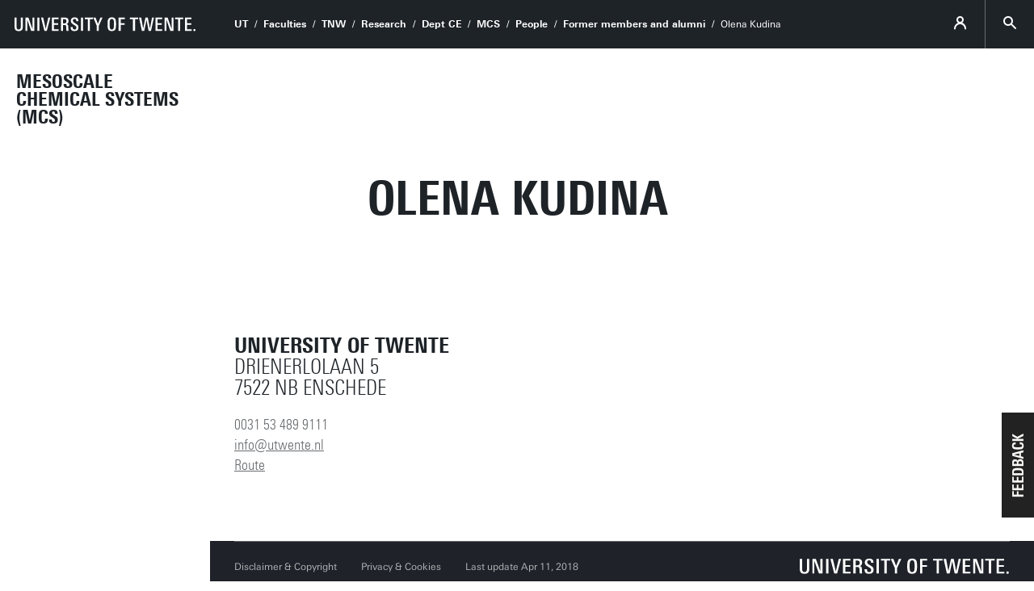

--- FILE ---
content_type: text/html; charset=UTF-8
request_url: https://www.utwente.nl/en/tnw/mcs/people/former-members/Olena-Kudina/
body_size: 6466
content:
<!DOCTYPE html><html lang="en-GB" class="site--ut utwente--ws2021 wh-authorbar--left utwente--sitetitlebar" prefix="og: http://ogp.me/ns#" dir="ltr" data-site="TNW - Chair - CE-MCS (EN)" data-id="343962" data-cdn="" data-hoofdniveau="People" data-subniveau="Former members and alumni" data-targetinterest="" data-wh-ob="343962.gPUY5w"><head><meta charset="utf-8"><title>Olena Kudina | Mesoscale Chemical Systems (MCS)</title><link rel="canonical" href="https://www.utwente.nl/en/tnw/mcs/people/former-members/Olena-Kudina/"><meta name="viewport" content="width=device-width, initial-scale=1, viewport-fit=cover" /><meta name="baidu-site-verification" content="rSUuzZoVB2" />  <link rel="preload" href="/.wh/ea/ap/utwente_base.ws2016/ap.css" as="style"><link rel="preload" href="https://utwente.becdn.net/.wh/ea/mod/utwente_design/fonts/univers-next/3de47ce5-a747-444b-b44b-20e0f8736ac8.woff2" as="font" type="font/woff2" crossorigin><link rel="preload" href="https://utwente.becdn.net/.wh/ea/mod/utwente_design/fonts/univers-next/00c26472-7693-44a7-b100-b1a1fe462d3b.woff2" as="font" type="font/woff2" crossorigin><link rel="preload" href="https://utwente.becdn.net/.wh/ea/mod/utwente_design/fonts/univers-next/c0898c8c-0b78-43ee-9041-92bf98faf813.woff2" as="font" type="font/woff2" crossorigin><link rel="preload" href="https://utwente.becdn.net/.wh/ea/mod/utwente_design/fonts/univers-next/d8bbf6a4-3b12-4429-bdf6-3d0124de945d.woff2" as="font" type="font/woff2" crossorigin><link rel="preload" href="https://utwente.becdn.net/.wh/ea/mod/utwente_design/fonts/univers-next/c70bd903-dd6a-4b66-85af-fc3b07e97100.woff2" as="font" type="font/woff2" crossorigin><link rel="apple-touch-icon" sizes="180x180" href="/.utdesign/img/favicons/apple-touch-icon.png" /><link rel="icon" type="image/png" href="/.utdesign/img/favicons/favicon-32x32.png" sizes="32x32" /><link rel="icon" type="image/png" href="/.utdesign/img/favicons/favicon-16x16.png" sizes="16x16" /><link rel="icon" href="/.utdesign/img/favicons/favicon.svg" type="image/svg+xml" /><link rel="manifest" href="/.utdesign/img/favicons/manifest.json" crossorigin="use-credentials" /> <link rel="mask-icon" href="/.utdesign/img/favicons/safari-pinned-tab.svg" color="#231f20" /><meta name="theme-color" content="#ffffff" /><style id="theme__style">@property --theme-color {syntax: "<color>";initial-value: transparent;inherits: true;}@property --theme-color-cta {syntax: "<color>";initial-value: transparent;inherits: true;}@property --theme-color-cta-hover {syntax: "<color>";initial-value: transparent;inherits: true;}@keyframes colorscheme{0%    { --theme-color: #c60c30; } 12%    { --theme-color: #822433; } 25%    { --theme-color: #002c5f; } 37%    { --theme-color: #007d9c; } 50%    { --theme-color: #4a8355; } 62%    { --theme-color: #00675a; } 75%    { --theme-color: #4f2d7f; } 87%    { --theme-color: #cf0072; } 100% { --theme-color: #c60c30; } }@keyframes colorscheme-cta{0%    { --theme-color-cta: #c60c30; } 12%    { --theme-color-cta: #822433; } 25%    { --theme-color-cta: #002c5f; } 37%    { --theme-color-cta: #007d9c; } 50%    { --theme-color-cta: #4a8355; } 62%    { --theme-color-cta: #00675a; } 75%    { --theme-color-cta: #4f2d7f; } 87%    { --theme-color-cta: #cf0072; } 100% { --theme-color-cta: #c60c30; } }@keyframes colorscheme-cta-hover{0%    { --theme-color-cta-hover: #b0061c; } 12%    { --theme-color-cta-hover: #62141e; } 25%    { --theme-color-cta-hover: #00183b; } 37%    { --theme-color-cta-hover: #005d7d; } 50%    { --theme-color-cta-hover: #2f6338; } 62%    { --theme-color-cta-hover: #004b48; } 75%    { --theme-color-cta-hover: #2f1957; } 87%    { --theme-color-cta-hover: #b2014a; } 100% { --theme-color-cta-hover: #b0061c; } }@keyframes colorscheme-background{0%    { background-color: #c60c30; } 12%    { background-color: #822433; } 25%    { background-color: #002c5f; } 37%    { background-color: #007d9c; } 50%    { background-color: #4a8355; } 62%    { background-color: #00675a; } 75%    { background-color: #4f2d7f; } 87%    { background-color: #cf0072; } 100% { background-color: #c60c30; } }@keyframes colorscheme-background-cta{0%    { background-color: #c60c30; } 12%    { background-color: #822433; } 25%    { background-color: #002c5f; } 37%    { background-color: #007d9c; } 50%    { background-color: #4a8355; } 62%    { background-color: #00675a; } 75%    { background-color: #4f2d7f; } 87%    { background-color: #cf0072; } 100% { background-color: #c60c30; } }@keyframes colorscheme-background-cta-hover{0%    { background-color: #b0061c; } 12%    { background-color: #62141e; } 25%    { background-color: #00183b; } 37%    { background-color: #005d7d; } 50%    { background-color: #2f6338; } 62%    { background-color: #004b48; } 75%    { background-color: #2f1957; } 87%    { background-color: #b2014a; } 100% { background-color: #b0061c; } }</style><link rel="alternate" hreflang="en-GB" href="https://www.utwente.nl/en/tnw/mcs/people/former-members/Olena-Kudina/" /><script>(function(w,d,s,l,i){w[l]=w[l]||[];w[l].push({'gtm.start':new Date().getTime(),event:'gtm.js'});var f=d.getElementsByTagName(s)[0],j=d.createElement(s),dl=l!='dataLayer'?'&l='+l:'';j.async=true;j.src='https://tagging.utwente.nl/gtm.js?id='+i+dl;f.parentNode.insertBefore(j,f);})(window,document,'script','dataLayer','GTM-WW6CJT');</script><meta property="og:title" content="Olena Kudina | Mesoscale Chemical Systems (MCS)"><meta property="og:url" content="https://www.utwente.nl/en/tnw/mcs/people/former-members/Olena-Kudina/"><meta property="og:type" content="website"><meta property="og:site_name" content="Universiteit Twente"><meta property="fb:app_id" content="1375281799385304"><script type="application/json" id="wh-config">{"designcdnroot":"/.publisher/sd/utwente_base/ws2016/","designroot":"/.publisher/sd/utwente_base/ws2016/","dtapstage":"production","imgroot":"/.publisher/sd/utwente_base/ws2016/img/","islive":true,"locale":"en-US","obj":{"title":"Olena Kudina"},"server":50901,"site":{"animatethemecolor":true,"colorscheme":["#c60c30","#822433","#002c5f","#007d9c","#4a8355","#00675a","#4f2d7f","#cf0072"],"title":"Mesoscale Chemical Systems (MCS)","universeelements":[{"filename":"autumn.svg","left":0,"name":"Autumn","top":0,"width":700},{"filename":"bolognese.svg","left":250,"name":"Bolognese","reverse":true,"top":-50,"width":350},{"filename":"casino.svg","left":-300,"name":"Casino","top":100,"width":2200},{"filename":"esmeralda.svg","left":300,"name":"Esmeralda","top":0,"width":700},{"filename":"extent.svg","left":0,"name":"Extent","top":0,"width":700},{"filename":"foxtrot.svg","left":0,"name":"Foxtrot","top":0,"width":300},{"filename":"iglesias.svg","left":200,"name":"Iglesias","top":0,"width":400},{"filename":"lord.svg","left":-150,"name":"Lord","top":0,"width":811},{"filename":"lucy.svg","left":0,"name":"Lucy","top":0,"width":350},{"filename":"merijn.svg","left":-100,"name":"Merijn","reverse":true,"top":50,"width":750},{"filename":"moby_dick.svg","left":0,"name":"Moby Dick","top":0,"width":1001},{"filename":"mumbai.svg","left":150,"name":"Mumbai","reverse":true,"top":0,"width":1000},{"filename":"oma.svg","left":50,"name":"Oma","top":50,"width":249},{"filename":"photon.svg","left":30,"name":"Photon","top":100,"width":300},{"filename":"pop.svg","left":30,"name":"Pop","top":0,"width":500},{"filename":"raket.svg","left":50,"name":"Raket","reverse":true,"top":-250,"width":332},{"filename":"relationchips.svg","left":30,"name":"Relationchips","top":-250,"width":1732},{"filename":"spring.svg","left":0,"name":"Spring","top":-100,"width":850},{"filename":"tedtheo.svg","left":0,"name":"Tedtheo","top":-50,"width":439},{"filename":"trachea.svg","left":200,"name":"Trachea","top":100,"width":600},{"filename":"tricufi.svg","left":0,"name":"Tricufi","top":0,"width":300},{"filename":"virginia.svg","left":0,"name":"Virginia","reverse":true,"top":100,"width":90}]},"siteroot":"https://www.utwente.nl/en/tnw/mcs/","wrd:auth":{"cookiename":"webharelogin-0-9ce36b86","returnid":"0"}}</script><link rel="stylesheet" href="/.wh/ea/ap/utwente_base.ws2016/ap.css"><script src="/.wh/ea/ap/utwente_base.ws2016/ap.mjs" type="module" async></script><script type="application/ld+json">{"@context":"https://schema.org","@type":"BreadcrumbList","itemListElement":[{"@type":"ListItem","item":"https://www.utwente.nl/en/","name":"UT","position":1},{"@type":"ListItem","item":"https://www.utwente.nl/faculties","name":"Faculties","position":2},{"@type":"ListItem","item":"https://www.utwente.nl/en/tnw","name":"TNW","position":3},{"@type":"ListItem","item":"https://www.utwente.nl/en/tnw/research/","name":"Research","position":4},{"@type":"ListItem","item":"https://www.utwente.nl/en/tnw/ce","name":"Dept CE","position":5},{"@type":"ListItem","item":"https://www.utwente.nl/en/tnw/mcs/","name":"MCS","position":6},{"@type":"ListItem","item":"https://www.utwente.nl/en/tnw/mcs/people/","name":"People","position":7},{"@type":"ListItem","item":"https://www.utwente.nl/en/tnw/mcs/people/former-members/","name":"Former members and alumni","position":8}]}</script></head><body><noscript><iframe src="https://tagging.utwente.nl/ns.html?id=GTM-WW6CJT" height="0" width="0" style="display:none;visibility:hidden"></iframe></noscript><button type="button" class="skiplinksbutton themecolor--bg">Skip to main content</button><div class="menupart menupart--submenuopened"><a class="identitypart__logo identitypart__logo--ut" href="https://www.utwente.nl/en/" aria-label="University of Twente homepage"><img src="/.publisher/sd/utwente_base/ws2016/img/logos/ut-logo-white-en.svg" alt="University of Twente." /></a><div class="menupart__menu-container"><div class="menupart__topmenu "><div class="menupart__title">Menu</div><div class="menupart__topmenu-spacer"></div><div class="contentpart__topmenuitem contentpart__topmenuitem--hasmenu contentpart__topmenuitem--icon ut-login__topmenu"><span class="UT-icon-UT_icon_114_person-16px ut-login__topmenuicon"></span></div><button class="contentpart__topmenuitem contentpart__topmenuitem--search contentpart__topmenuitem--icon"><span class="contentpart__topmenuitem--search-open UT-icon-UT_icon_70_search-16px"></span><span class="contentpart__topmenuitem--search-close UT-icon-UT_icon_47_cross-16px"></span></button></div><div class="identitypart__site  "><div class="identitypart__titles"><a class="identitypart__title identitypart__title--link" href="https://www.utwente.nl/en/tnw/mcs/">Mesoscale Chemical Systems (MCS)</a></div></div> <nav id="menupart__menu" class="menupart__menu" aria-label="main"  data-menu-parent="{&#34;folderid&#34;:23149,&#34;id&#34;:23149,&#34;link&#34;:&#34;https://www.utwente.nl/en/tnw/mcs/people/&#34;,&#34;title&#34;:&#34;People&#34;}" data-menu-items="[{&#34;has_subitems&#34;:false,&#34;id&#34;:352425,&#34;is_current&#34;:false,&#34;isfolder&#34;:false,&#34;isindex&#34;:true,&#34;link&#34;:&#34;https://www.utwente.nl/en/tnw/mcs/people/&#34;,&#34;newwindow&#34;:null,&#34;title&#34;:&#34;People&#34;,&#34;type&#34;:1105},{&#34;has_subitems&#34;:true,&#34;id&#34;:862717,&#34;is_current&#34;:false,&#34;isfolder&#34;:true,&#34;isindex&#34;:false,&#34;link&#34;:&#34;https://www.utwente.nl/en/tnw/mcs/people/academic-staff/&#34;,&#34;newwindow&#34;:null,&#34;title&#34;:&#34;Academic Staff&#34;,&#34;type&#34;:0},{&#34;has_subitems&#34;:false,&#34;id&#34;:191953,&#34;is_current&#34;:false,&#34;isfolder&#34;:false,&#34;isindex&#34;:false,&#34;link&#34;:&#34;https://www.utwente.nl/en/tnw/mcs/people/secretary/&#34;,&#34;newwindow&#34;:null,&#34;title&#34;:&#34;Secretary&#34;,&#34;type&#34;:1446},{&#34;has_subitems&#34;:false,&#34;id&#34;:192082,&#34;is_current&#34;:false,&#34;isfolder&#34;:false,&#34;isindex&#34;:false,&#34;link&#34;:&#34;https://www.utwente.nl/en/tnw/mcs/people/technical-staff/&#34;,&#34;newwindow&#34;:null,&#34;title&#34;:&#34;Technical Staff&#34;,&#34;type&#34;:1446},{&#34;has_subitems&#34;:false,&#34;id&#34;:192024,&#34;is_current&#34;:false,&#34;isfolder&#34;:true,&#34;isindex&#34;:false,&#34;link&#34;:&#34;https://www.utwente.nl/en/tnw/mcs/people/postdocs-researchers/&#34;,&#34;newwindow&#34;:null,&#34;title&#34;:&#34;Postdocs &#38; Researchers&#34;,&#34;type&#34;:1446},{&#34;has_subitems&#34;:false,&#34;id&#34;:460110,&#34;is_current&#34;:false,&#34;isfolder&#34;:true,&#34;isindex&#34;:false,&#34;link&#34;:&#34;https://www.utwente.nl/en/tnw/mcs/people/phd-candidates/&#34;,&#34;newwindow&#34;:null,&#34;title&#34;:&#34;PhD Candidates&#34;,&#34;type&#34;:1446},{&#34;has_subitems&#34;:true,&#34;id&#34;:165325,&#34;is_current&#34;:false,&#34;isfolder&#34;:true,&#34;isindex&#34;:false,&#34;link&#34;:&#34;https://www.utwente.nl/en/tnw/mcs/people/Students/&#34;,&#34;newwindow&#34;:null,&#34;title&#34;:&#34;Students&#34;,&#34;type&#34;:0},{&#34;has_subitems&#34;:true,&#34;id&#34;:66254,&#34;is_current&#34;:false,&#34;isfolder&#34;:true,&#34;isindex&#34;:false,&#34;link&#34;:&#34;https://www.utwente.nl/en/tnw/mcs/people/former-members/&#34;,&#34;menuitems&#34;:[{&#34;has_subitems&#34;:false,&#34;id&#34;:66283,&#34;is_current&#34;:false,&#34;isfolder&#34;:false,&#34;isindex&#34;:true,&#34;link&#34;:&#34;https://www.utwente.nl/en/tnw/mcs/people/former-members/&#34;,&#34;newwindow&#34;:null,&#34;title&#34;:&#34;Former members and alumni&#34;,&#34;type&#34;:1105},{&#34;has_subitems&#34;:true,&#34;id&#34;:175862,&#34;is_current&#34;:false,&#34;isfolder&#34;:true,&#34;isindex&#34;:false,&#34;link&#34;:&#34;https://www.utwente.nl/en/tnw/mcs/people/former-members/dr.%20Reyes%20Mallada%20Viana/&#34;,&#34;newwindow&#34;:null,&#34;title&#34;:&#34;dr. Reyes Mallada Viana&#34;,&#34;type&#34;:0},{&#34;has_subitems&#34;:false,&#34;id&#34;:244461,&#34;is_current&#34;:false,&#34;isfolder&#34;:true,&#34;isindex&#34;:false,&#34;link&#34;:&#34;https://www.utwente.nl/en/tnw/mcs/people/former-members/Cazac%20Dan/&#34;,&#34;newwindow&#34;:null,&#34;title&#34;:&#34;Dan Cazac&#34;,&#34;type&#34;:0},{&#34;has_subitems&#34;:false,&#34;id&#34;:244439,&#34;is_current&#34;:false,&#34;isfolder&#34;:true,&#34;isindex&#34;:false,&#34;link&#34;:&#34;https://www.utwente.nl/en/tnw/mcs/people/former-members/Christos%20Englezos/&#34;,&#34;newwindow&#34;:null,&#34;title&#34;:&#34;Christos Englezos&#34;,&#34;type&#34;:0},{&#34;has_subitems&#34;:false,&#34;id&#34;:236654,&#34;is_current&#34;:false,&#34;isfolder&#34;:true,&#34;isindex&#34;:false,&#34;link&#34;:&#34;https://www.utwente.nl/en/tnw/mcs/people/former-members/Mohsen/&#34;,&#34;newwindow&#34;:null,&#34;title&#34;:&#34;Mohsen Pourbafrani&#34;,&#34;type&#34;:0},{&#34;has_subitems&#34;:false,&#34;id&#34;:34523,&#34;is_current&#34;:false,&#34;isfolder&#34;:true,&#34;isindex&#34;:false,&#34;link&#34;:&#34;https://www.utwente.nl/en/tnw/mcs/people/former-members/brigitte-bruijns/&#34;,&#34;newwindow&#34;:null,&#34;title&#34;:&#34;Brigitte Bruijns&#34;,&#34;type&#34;:0},{&#34;has_subitems&#34;:false,&#34;id&#34;:486539,&#34;is_current&#34;:false,&#34;isfolder&#34;:true,&#34;isindex&#34;:false,&#34;link&#34;:&#34;https://www.utwente.nl/en/tnw/mcs/people/former-members/anouck/&#34;,&#34;newwindow&#34;:null,&#34;title&#34;:&#34;Anouck Jansen&#34;,&#34;type&#34;:0},{&#34;has_subitems&#34;:false,&#34;id&#34;:446885,&#34;is_current&#34;:false,&#34;isfolder&#34;:true,&#34;isindex&#34;:false,&#34;link&#34;:&#34;https://www.utwente.nl/en/tnw/mcs/people/former-members/isabella/&#34;,&#34;newwindow&#34;:null,&#34;title&#34;:&#34;Isabella Villamil Corredor&#34;,&#34;type&#34;:0},{&#34;has_subitems&#34;:false,&#34;id&#34;:999891,&#34;is_current&#34;:false,&#34;isfolder&#34;:true,&#34;isindex&#34;:false,&#34;link&#34;:&#34;https://www.utwente.nl/en/tnw/mcs/people/former-members/carolina/&#34;,&#34;newwindow&#34;:null,&#34;title&#34;:&#34;Carolina Elizarraras&#34;,&#34;type&#34;:0},{&#34;has_subitems&#34;:false,&#34;id&#34;:425600,&#34;is_current&#34;:false,&#34;isfolder&#34;:true,&#34;isindex&#34;:false,&#34;link&#34;:&#34;https://www.utwente.nl/en/tnw/mcs/people/former-members/new-normal-folder/&#34;,&#34;newwindow&#34;:null,&#34;title&#34;:&#34;Gijs Roozendaal&#34;,&#34;type&#34;:0},{&#34;has_subitems&#34;:false,&#34;id&#34;:1210509,&#34;is_current&#34;:false,&#34;isfolder&#34;:true,&#34;isindex&#34;:false,&#34;link&#34;:&#34;https://www.utwente.nl/en/tnw/mcs/people/former-members/faiqa/&#34;,&#34;newwindow&#34;:null,&#34;title&#34;:&#34;Faiqa Dawood&#34;,&#34;type&#34;:0},{&#34;has_subitems&#34;:false,&#34;id&#34;:1210505,&#34;is_current&#34;:false,&#34;isfolder&#34;:true,&#34;isindex&#34;:false,&#34;link&#34;:&#34;https://www.utwente.nl/en/tnw/mcs/people/former-members/Simone/&#34;,&#34;newwindow&#34;:null,&#34;title&#34;:&#34;Simone Dulfer&#34;,&#34;type&#34;:0},{&#34;has_subitems&#34;:false,&#34;id&#34;:1485696,&#34;is_current&#34;:false,&#34;isfolder&#34;:true,&#34;isindex&#34;:false,&#34;link&#34;:&#34;https://www.utwente.nl/en/tnw/mcs/people/former-members/daan/&#34;,&#34;newwindow&#34;:null,&#34;title&#34;:&#34;Dani\u00EBl Bosch&#34;,&#34;type&#34;:0},{&#34;has_subitems&#34;:false,&#34;id&#34;:486560,&#34;is_current&#34;:false,&#34;isfolder&#34;:true,&#34;isindex&#34;:false,&#34;link&#34;:&#34;https://www.utwente.nl/en/tnw/mcs/people/former-members/samira/&#34;,&#34;newwindow&#34;:null,&#34;title&#34;:&#34;Samira Leenders&#34;,&#34;type&#34;:0},{&#34;has_subitems&#34;:false,&#34;id&#34;:33757,&#34;is_current&#34;:false,&#34;isfolder&#34;:true,&#34;isindex&#34;:false,&#34;link&#34;:&#34;https://www.utwente.nl/en/tnw/mcs/people/former-members/Jordy%20Bruinsma/&#34;,&#34;newwindow&#34;:null,&#34;title&#34;:&#34;Jordy Bruinsma&#34;,&#34;type&#34;:0},{&#34;has_subitems&#34;:false,&#34;id&#34;:662348,&#34;is_current&#34;:false,&#34;isfolder&#34;:true,&#34;isindex&#34;:false,&#34;link&#34;:&#34;https://www.utwente.nl/en/tnw/mcs/people/former-members/Yasmin/&#34;,&#34;newwindow&#34;:null,&#34;title&#34;:&#34;Yasmin Nauta&#34;,&#34;type&#34;:0},{&#34;has_subitems&#34;:false,&#34;id&#34;:654445,&#34;is_current&#34;:false,&#34;isfolder&#34;:true,&#34;isindex&#34;:false,&#34;link&#34;:&#34;https://www.utwente.nl/en/tnw/mcs/people/former-members/Krzysztof/&#34;,&#34;newwindow&#34;:null,&#34;title&#34;:&#34;Krzysztof Matuszek&#34;,&#34;type&#34;:0},{&#34;has_subitems&#34;:false,&#34;id&#34;:999873,&#34;is_current&#34;:false,&#34;isfolder&#34;:true,&#34;isindex&#34;:false,&#34;link&#34;:&#34;https://www.utwente.nl/en/tnw/mcs/people/former-members/Kasra/&#34;,&#34;newwindow&#34;:null,&#34;title&#34;:&#34;Kasra Behzad&#34;,&#34;type&#34;:0},{&#34;has_subitems&#34;:false,&#34;id&#34;:34416,&#34;is_current&#34;:false,&#34;isfolder&#34;:true,&#34;isindex&#34;:false,&#34;link&#34;:&#34;https://www.utwente.nl/en/tnw/mcs/people/former-members/Sondr%20Jacobsen%20Heimdal/&#34;,&#34;newwindow&#34;:null,&#34;title&#34;:&#34;Sondr Jacobsen Heimdal&#34;,&#34;type&#34;:0},{&#34;has_subitems&#34;:true,&#34;id&#34;:245581,&#34;is_current&#34;:false,&#34;isfolder&#34;:true,&#34;isindex&#34;:false,&#34;link&#34;:&#34;https://www.utwente.nl/en/tnw/mcs/people/former-members/Roald-Tiggelaar/&#34;,&#34;newwindow&#34;:null,&#34;title&#34;:&#34;Roald Tiggelaar&#34;,&#34;type&#34;:0},{&#34;has_subitems&#34;:false,&#34;id&#34;:34423,&#34;is_current&#34;:false,&#34;isfolder&#34;:true,&#34;isindex&#34;:false,&#34;link&#34;:&#34;https://www.utwente.nl/en/tnw/mcs/people/former-members/Dani%C3%ABl%20Gram/&#34;,&#34;newwindow&#34;:null,&#34;title&#34;:&#34;Dani\u00EBl Gram&#34;,&#34;type&#34;:0},{&#34;has_subitems&#34;:false,&#34;id&#34;:452882,&#34;is_current&#34;:false,&#34;isfolder&#34;:true,&#34;isindex&#34;:false,&#34;link&#34;:&#34;https://www.utwente.nl/en/tnw/mcs/people/former-members/Ashwin%20Jans/&#34;,&#34;newwindow&#34;:null,&#34;title&#34;:&#34;Ashwin Jans&#34;,&#34;type&#34;:0},{&#34;has_subitems&#34;:false,&#34;id&#34;:452910,&#34;is_current&#34;:false,&#34;isfolder&#34;:true,&#34;isindex&#34;:false,&#34;link&#34;:&#34;https://www.utwente.nl/en/tnw/mcs/people/former-members/Natasja%20Schroeder/&#34;,&#34;newwindow&#34;:null,&#34;title&#34;:&#34;Natasja Schroeder&#34;,&#34;type&#34;:0},{&#34;has_subitems&#34;:false,&#34;id&#34;:452919,&#34;is_current&#34;:false,&#34;isfolder&#34;:true,&#34;isindex&#34;:false,&#34;link&#34;:&#34;https://www.utwente.nl/en/tnw/mcs/people/former-members/Floris%20Klein%20Horsman/&#34;,&#34;newwindow&#34;:null,&#34;title&#34;:&#34;Floris Klein Horsman&#34;,&#34;type&#34;:0},{&#34;has_subitems&#34;:false,&#34;id&#34;:452900,&#34;is_current&#34;:false,&#34;isfolder&#34;:true,&#34;isindex&#34;:false,&#34;link&#34;:&#34;https://www.utwente.nl/en/tnw/mcs/people/former-members/Rico%20Rappard/&#34;,&#34;newwindow&#34;:null,&#34;title&#34;:&#34;Rico Rappard&#34;,&#34;type&#34;:0},{&#34;has_subitems&#34;:false,&#34;id&#34;:509983,&#34;is_current&#34;:false,&#34;isfolder&#34;:true,&#34;isindex&#34;:false,&#34;link&#34;:&#34;https://www.utwente.nl/en/tnw/mcs/people/former-members/pieter-westerik/&#34;,&#34;newwindow&#34;:null,&#34;title&#34;:&#34;Pieter Westerik&#34;,&#34;type&#34;:0},{&#34;has_subitems&#34;:false,&#34;id&#34;:452985,&#34;is_current&#34;:false,&#34;isfolder&#34;:true,&#34;isindex&#34;:false,&#34;link&#34;:&#34;https://www.utwente.nl/en/tnw/mcs/people/former-members/Rebecca%20van%20Oostrom/&#34;,&#34;newwindow&#34;:null,&#34;title&#34;:&#34;Rebecca van Oostrom&#34;,&#34;type&#34;:0},{&#34;has_subitems&#34;:false,&#34;id&#34;:509974,&#34;is_current&#34;:false,&#34;isfolder&#34;:true,&#34;isindex&#34;:false,&#34;link&#34;:&#34;https://www.utwente.nl/en/tnw/mcs/people/former-members/sijia-xie/&#34;,&#34;newwindow&#34;:null,&#34;title&#34;:&#34;Sijia Xie&#34;,&#34;type&#34;:0},{&#34;has_subitems&#34;:false,&#34;id&#34;:340674,&#34;is_current&#34;:false,&#34;isfolder&#34;:true,&#34;isindex&#34;:false,&#34;link&#34;:&#34;https://www.utwente.nl/en/tnw/mcs/people/former-members/Carla_Berrospe/&#34;,&#34;newwindow&#34;:null,&#34;title&#34;:&#34;Carla Berrospe&#34;,&#34;type&#34;:0},{&#34;has_subitems&#34;:false,&#34;id&#34;:453020,&#34;is_current&#34;:false,&#34;isfolder&#34;:true,&#34;isindex&#34;:false,&#34;link&#34;:&#34;https://www.utwente.nl/en/tnw/mcs/people/former-members/Aron%20Uneputty/&#34;,&#34;newwindow&#34;:null,&#34;title&#34;:&#34;Aron Uneputty&#34;,&#34;type&#34;:0},{&#34;has_subitems&#34;:false,&#34;id&#34;:534145,&#34;is_current&#34;:false,&#34;isfolder&#34;:true,&#34;isindex&#34;:false,&#34;link&#34;:&#34;https://www.utwente.nl/en/tnw/mcs/people/former-members/Antonia%20Erika%20Carchia/&#34;,&#34;newwindow&#34;:null,&#34;title&#34;:&#34;Antonia Erika Carchia&#34;,&#34;type&#34;:0},{&#34;has_subitems&#34;:false,&#34;id&#34;:110922,&#34;is_current&#34;:false,&#34;isfolder&#34;:true,&#34;isindex&#34;:false,&#34;link&#34;:&#34;https://www.utwente.nl/en/tnw/mcs/people/former-members/Maria-Bri%C3%B3/&#34;,&#34;newwindow&#34;:null,&#34;title&#34;:&#34;Maria Bri\u00F3&#34;,&#34;type&#34;:0},{&#34;has_subitems&#34;:false,&#34;id&#34;:330651,&#34;is_current&#34;:false,&#34;isfolder&#34;:true,&#34;isindex&#34;:false,&#34;link&#34;:&#34;https://www.utwente.nl/en/tnw/mcs/people/former-members/Anouk%20Bosman/&#34;,&#34;newwindow&#34;:null,&#34;title&#34;:&#34;Anouk Bosman&#34;,&#34;type&#34;:0},{&#34;has_subitems&#34;:false,&#34;id&#34;:224975,&#34;is_current&#34;:false,&#34;isfolder&#34;:true,&#34;isindex&#34;:false,&#34;link&#34;:&#34;https://www.utwente.nl/en/tnw/mcs/people/former-members/shu-ni/&#34;,&#34;newwindow&#34;:null,&#34;title&#34;:&#34;Shu Ni&#34;,&#34;type&#34;:0},{&#34;has_subitems&#34;:false,&#34;id&#34;:449550,&#34;is_current&#34;:false,&#34;isfolder&#34;:true,&#34;isindex&#34;:false,&#34;link&#34;:&#34;https://www.utwente.nl/en/tnw/mcs/people/former-members/Angelo%20Traina/&#34;,&#34;newwindow&#34;:null,&#34;title&#34;:&#34;Angelo Traina&#34;,&#34;type&#34;:0},{&#34;has_subitems&#34;:false,&#34;id&#34;:344151,&#34;is_current&#34;:false,&#34;isfolder&#34;:true,&#34;isindex&#34;:false,&#34;link&#34;:&#34;https://www.utwente.nl/en/tnw/mcs/people/former-members/Antoine-Hirtum/&#34;,&#34;newwindow&#34;:null,&#34;title&#34;:&#34;Antoine van Hirtum&#34;,&#34;type&#34;:0},{&#34;has_subitems&#34;:false,&#34;id&#34;:343950,&#34;is_current&#34;:true,&#34;isfolder&#34;:true,&#34;isindex&#34;:false,&#34;link&#34;:&#34;https://www.utwente.nl/en/tnw/mcs/people/former-members/Olena-Kudina/&#34;,&#34;newwindow&#34;:null,&#34;title&#34;:&#34;Olena Kudina&#34;,&#34;type&#34;:0},{&#34;has_subitems&#34;:false,&#34;id&#34;:509996,&#34;is_current&#34;:false,&#34;isfolder&#34;:true,&#34;isindex&#34;:false,&#34;link&#34;:&#34;https://www.utwente.nl/en/tnw/mcs/people/former-members/celine-van-de-waardt/&#34;,&#34;newwindow&#34;:null,&#34;title&#34;:&#34;Celine van de Waardt&#34;,&#34;type&#34;:0},{&#34;has_subitems&#34;:false,&#34;id&#34;:74206,&#34;is_current&#34;:false,&#34;isfolder&#34;:true,&#34;isindex&#34;:false,&#34;link&#34;:&#34;https://www.utwente.nl/en/tnw/mcs/people/former-members/gianluca-tanzini/&#34;,&#34;newwindow&#34;:null,&#34;title&#34;:&#34;Gianluca Tanzini&#34;,&#34;type&#34;:0},{&#34;has_subitems&#34;:false,&#34;id&#34;:509965,&#34;is_current&#34;:false,&#34;isfolder&#34;:true,&#34;isindex&#34;:false,&#34;link&#34;:&#34;https://www.utwente.nl/en/tnw/mcs/people/former-members/regina-luttge/&#34;,&#34;newwindow&#34;:null,&#34;title&#34;:&#34;Regina Luttge&#34;,&#34;type&#34;:0},{&#34;has_subitems&#34;:false,&#34;id&#34;:223792,&#34;is_current&#34;:false,&#34;isfolder&#34;:true,&#34;isindex&#34;:false,&#34;link&#34;:&#34;https://www.utwente.nl/en/tnw/mcs/people/former-members/reza-taheraslani/&#34;,&#34;newwindow&#34;:null,&#34;title&#34;:&#34;Mohammadreza Taheraslani&#34;,&#34;type&#34;:0},{&#34;has_subitems&#34;:false,&#34;id&#34;:110489,&#34;is_current&#34;:false,&#34;isfolder&#34;:true,&#34;isindex&#34;:false,&#34;link&#34;:&#34;https://www.utwente.nl/en/tnw/mcs/people/former-members/janneke-vollebregt/&#34;,&#34;newwindow&#34;:null,&#34;title&#34;:&#34;Janneke Vollebregt&#34;,&#34;type&#34;:0},{&#34;has_subitems&#34;:false,&#34;id&#34;:110446,&#34;is_current&#34;:false,&#34;isfolder&#34;:true,&#34;isindex&#34;:false,&#34;link&#34;:&#34;https://www.utwente.nl/en/tnw/mcs/people/former-members/vincent-de-boer/&#34;,&#34;newwindow&#34;:null,&#34;title&#34;:&#34;Vincent de Boer&#34;,&#34;type&#34;:0},{&#34;has_subitems&#34;:true,&#34;id&#34;:340680,&#34;is_current&#34;:false,&#34;isfolder&#34;:true,&#34;isindex&#34;:false,&#34;link&#34;:&#34;https://www.utwente.nl/en/tnw/mcs/people/former-members/Hamid_Emadi/&#34;,&#34;newwindow&#34;:null,&#34;title&#34;:&#34;Hamid Emadi&#34;,&#34;type&#34;:0},{&#34;has_subitems&#34;:false,&#34;id&#34;:110864,&#34;is_current&#34;:false,&#34;isfolder&#34;:true,&#34;isindex&#34;:false,&#34;link&#34;:&#34;https://www.utwente.nl/en/tnw/mcs/people/former-members/Katharina-Buhl/&#34;,&#34;newwindow&#34;:null,&#34;title&#34;:&#34;Katharina Buhl&#34;,&#34;type&#34;:0},{&#34;has_subitems&#34;:false,&#34;id&#34;:509992,&#34;is_current&#34;:false,&#34;isfolder&#34;:true,&#34;isindex&#34;:false,&#34;link&#34;:&#34;https://www.utwente.nl/en/tnw/mcs/people/former-members/michela-campagna/&#34;,&#34;newwindow&#34;:null,&#34;title&#34;:&#34;Michela Campagna&#34;,&#34;type&#34;:0},{&#34;has_subitems&#34;:false,&#34;id&#34;:66755,&#34;is_current&#34;:false,&#34;isfolder&#34;:true,&#34;isindex&#34;:false,&#34;link&#34;:&#34;https://www.utwente.nl/en/tnw/mcs/people/former-members/rolf-vermeer/&#34;,&#34;newwindow&#34;:null,&#34;title&#34;:&#34;Rolf Vermeer&#34;,&#34;type&#34;:0},{&#34;has_subitems&#34;:false,&#34;id&#34;:111084,&#34;is_current&#34;:false,&#34;isfolder&#34;:true,&#34;isindex&#34;:false,&#34;link&#34;:&#34;https://www.utwente.nl/en/tnw/mcs/people/former-members/Amaia-Vesga-Gutierrez/&#34;,&#34;newwindow&#34;:null,&#34;title&#34;:&#34;Amaia Vesga Gutierrez&#34;,&#34;type&#34;:0},{&#34;has_subitems&#34;:false,&#34;id&#34;:493299,&#34;is_current&#34;:false,&#34;isfolder&#34;:true,&#34;isindex&#34;:false,&#34;link&#34;:&#34;https://www.utwente.nl/en/tnw/mcs/people/former-members/Constantijn-Rip/&#34;,&#34;newwindow&#34;:null,&#34;title&#34;:&#34;Constantijn Rip&#34;,&#34;type&#34;:0},{&#34;has_subitems&#34;:false,&#34;id&#34;:509977,&#34;is_current&#34;:false,&#34;isfolder&#34;:true,&#34;isindex&#34;:false,&#34;link&#34;:&#34;https://www.utwente.nl/en/tnw/mcs/people/former-members/xingwu-sun/&#34;,&#34;newwindow&#34;:null,&#34;title&#34;:&#34;Xingwu Sun&#34;,&#34;type&#34;:0},{&#34;has_subitems&#34;:false,&#34;id&#34;:23557,&#34;is_current&#34;:false,&#34;isfolder&#34;:true,&#34;isindex&#34;:false,&#34;link&#34;:&#34;https://www.utwente.nl/en/tnw/mcs/people/former-members/Henk_Willem_Veltkamp/&#34;,&#34;newwindow&#34;:null,&#34;title&#34;:&#34;Henk-Willem Veltkamp&#34;,&#34;type&#34;:0},{&#34;has_subitems&#34;:true,&#34;id&#34;:476335,&#34;is_current&#34;:false,&#34;isfolder&#34;:true,&#34;isindex&#34;:false,&#34;link&#34;:&#34;https://www.utwente.nl/en/tnw/mcs/people/former-members/maarten-buitelaar/&#34;,&#34;newwindow&#34;:null,&#34;title&#34;:&#34;Maarten Buitelaar&#34;,&#34;type&#34;:0},{&#34;has_subitems&#34;:false,&#34;id&#34;:262925,&#34;is_current&#34;:false,&#34;isfolder&#34;:true,&#34;isindex&#34;:false,&#34;link&#34;:&#34;https://www.utwente.nl/en/tnw/mcs/people/former-members/Hainan_Zhang/&#34;,&#34;newwindow&#34;:null,&#34;title&#34;:&#34;Hainan Zhang&#34;,&#34;type&#34;:0},{&#34;has_subitems&#34;:false,&#34;id&#34;:106858,&#34;is_current&#34;:false,&#34;isfolder&#34;:true,&#34;isindex&#34;:false,&#34;link&#34;:&#34;https://www.utwente.nl/en/tnw/mcs/people/former-members/mariella-polino/&#34;,&#34;newwindow&#34;:null,&#34;title&#34;:&#34;Mariella Polino&#34;,&#34;type&#34;:0},{&#34;has_subitems&#34;:false,&#34;id&#34;:63181,&#34;is_current&#34;:false,&#34;isfolder&#34;:true,&#34;isindex&#34;:false,&#34;link&#34;:&#34;https://www.utwente.nl/en/tnw/mcs/people/former-members/Jacqueline%20Emmerich/&#34;,&#34;newwindow&#34;:null,&#34;title&#34;:&#34;Jacqueline Emmerich&#34;,&#34;type&#34;:0},{&#34;has_subitems&#34;:false,&#34;id&#34;:22032,&#34;is_current&#34;:false,&#34;isfolder&#34;:true,&#34;isindex&#34;:false,&#34;link&#34;:&#34;https://www.utwente.nl/en/tnw/mcs/people/former-members/Jaione%20Etxebarria/&#34;,&#34;newwindow&#34;:null,&#34;title&#34;:&#34;Jaione Etxebarria, MSc.&#34;,&#34;type&#34;:0},{&#34;has_subitems&#34;:false,&#34;id&#34;:253251,&#34;is_current&#34;:false,&#34;isfolder&#34;:true,&#34;isindex&#34;:false,&#34;link&#34;:&#34;https://www.utwente.nl/en/tnw/mcs/people/former-members/luigi-capuano/&#34;,&#34;newwindow&#34;:null,&#34;title&#34;:&#34;Luigi Capuano&#34;,&#34;type&#34;:0},{&#34;has_subitems&#34;:false,&#34;id&#34;:307,&#34;is_current&#34;:false,&#34;isfolder&#34;:true,&#34;isindex&#34;:false,&#34;link&#34;:&#34;https://www.utwente.nl/en/tnw/mcs/people/former-members/Rick_Elbersen/&#34;,&#34;newwindow&#34;:null,&#34;title&#34;:&#34;Rick Elbersen&#34;,&#34;type&#34;:0},{&#34;has_subitems&#34;:false,&#34;id&#34;:340678,&#34;is_current&#34;:false,&#34;isfolder&#34;:true,&#34;isindex&#34;:false,&#34;link&#34;:&#34;https://www.utwente.nl/en/tnw/mcs/people/former-members/Magdalena_Malankowska/&#34;,&#34;newwindow&#34;:null,&#34;title&#34;:&#34;Magdalena Malankowska&#34;,&#34;type&#34;:0},{&#34;has_subitems&#34;:false,&#34;id&#34;:4583,&#34;is_current&#34;:false,&#34;isfolder&#34;:true,&#34;isindex&#34;:false,&#34;link&#34;:&#34;https://www.utwente.nl/en/tnw/mcs/people/former-members/piotr_kurek/&#34;,&#34;newwindow&#34;:null,&#34;title&#34;:&#34;Piotr Kurek&#34;,&#34;type&#34;:0},{&#34;has_subitems&#34;:true,&#34;id&#34;:175718,&#34;is_current&#34;:false,&#34;isfolder&#34;:true,&#34;isindex&#34;:false,&#34;link&#34;:&#34;https://www.utwente.nl/en/tnw/mcs/people/former-members/Mattia_Morassutto/&#34;,&#34;newwindow&#34;:null,&#34;title&#34;:&#34;Mattia Morassutto&#34;,&#34;type&#34;:0},{&#34;has_subitems&#34;:false,&#34;id&#34;:36209,&#34;is_current&#34;:false,&#34;isfolder&#34;:true,&#34;isindex&#34;:false,&#34;link&#34;:&#34;https://www.utwente.nl/en/tnw/mcs/people/former-members/Samuel_Mok/&#34;,&#34;newwindow&#34;:null,&#34;title&#34;:&#34;Samuel Mok&#34;,&#34;type&#34;:0},{&#34;has_subitems&#34;:false,&#34;id&#34;:340683,&#34;is_current&#34;:false,&#34;isfolder&#34;:true,&#34;isindex&#34;:false,&#34;link&#34;:&#34;https://www.utwente.nl/en/tnw/mcs/people/former-members/Vittoria_Biagi/&#34;,&#34;newwindow&#34;:null,&#34;title&#34;:&#34;Vittoria Biagi&#34;,&#34;type&#34;:0},{&#34;has_subitems&#34;:false,&#34;id&#34;:164737,&#34;is_current&#34;:false,&#34;isfolder&#34;:true,&#34;isindex&#34;:false,&#34;link&#34;:&#34;https://www.utwente.nl/en/tnw/mcs/people/former-members/dr.%20Anil%20Agiral/&#34;,&#34;newwindow&#34;:null,&#34;title&#34;:&#34;dr. Anil Agiral&#34;,&#34;type&#34;:0},{&#34;has_subitems&#34;:false,&#34;id&#34;:159102,&#34;is_current&#34;:false,&#34;isfolder&#34;:true,&#34;isindex&#34;:false,&#34;link&#34;:&#34;https://www.utwente.nl/en/tnw/mcs/people/former-members/Hoon%20Suk_Rho/&#34;,&#34;newwindow&#34;:null,&#34;title&#34;:&#34;Hoon Suk Rho&#34;,&#34;type&#34;:0},{&#34;has_subitems&#34;:true,&#34;id&#34;:19507,&#34;is_current&#34;:false,&#34;isfolder&#34;:true,&#34;isindex&#34;:false,&#34;link&#34;:&#34;https://www.utwente.nl/en/tnw/mcs/people/former-members/dr.%20ir.%20Jacob%20Bart/&#34;,&#34;newwindow&#34;:null,&#34;title&#34;:&#34;dr.ir. Jacob Bart&#34;,&#34;type&#34;:0},{&#34;has_subitems&#34;:false,&#34;id&#34;:145067,&#34;is_current&#34;:false,&#34;isfolder&#34;:true,&#34;isindex&#34;:false,&#34;link&#34;:&#34;https://www.utwente.nl/en/tnw/mcs/people/former-members/Engin%20Karabudak/&#34;,&#34;newwindow&#34;:null,&#34;title&#34;:&#34;dr. Engin Karabudak&#34;,&#34;type&#34;:0},{&#34;has_subitems&#34;:false,&#34;id&#34;:214015,&#34;is_current&#34;:false,&#34;isfolder&#34;:true,&#34;isindex&#34;:false,&#34;link&#34;:&#34;https://www.utwente.nl/en/tnw/mcs/people/former-members/Saskia_Schildkamp/&#34;,&#34;newwindow&#34;:null,&#34;title&#34;:&#34;Saskia Schildkamp&#34;,&#34;type&#34;:0},{&#34;has_subitems&#34;:false,&#34;id&#34;:182025,&#34;is_current&#34;:false,&#34;isfolder&#34;:true,&#34;isindex&#34;:false,&#34;link&#34;:&#34;https://www.utwente.nl/en/tnw/mcs/people/former-members/Nikolay%20Dimov%2C%20MSc/&#34;,&#34;newwindow&#34;:null,&#34;title&#34;:&#34;Nikolay Dimov, M.Sc.&#34;,&#34;type&#34;:0},{&#34;has_subitems&#34;:false,&#34;id&#34;:184749,&#34;is_current&#34;:false,&#34;isfolder&#34;:true,&#34;isindex&#34;:false,&#34;link&#34;:&#34;https://www.utwente.nl/en/tnw/mcs/people/former-members/dr.%20Maciej%20Domanski/&#34;,&#34;newwindow&#34;:null,&#34;title&#34;:&#34;dr. Maciej Domanski&#34;,&#34;type&#34;:0},{&#34;has_subitems&#34;:false,&#34;id&#34;:4140,&#34;is_current&#34;:false,&#34;isfolder&#34;:true,&#34;isindex&#34;:false,&#34;link&#34;:&#34;https://www.utwente.nl/en/tnw/mcs/people/former-members/selm_de_bruyne/&#34;,&#34;newwindow&#34;:null,&#34;title&#34;:&#34;Selm De Bruyne, M.Sc.&#34;,&#34;type&#34;:0},{&#34;has_subitems&#34;:false,&#34;id&#34;:31830,&#34;is_current&#34;:false,&#34;isfolder&#34;:true,&#34;isindex&#34;:false,&#34;link&#34;:&#34;https://www.utwente.nl/en/tnw/mcs/people/former-members/dr.%20Bilge%20Eker/&#34;,&#34;newwindow&#34;:null,&#34;title&#34;:&#34;dr. Bilge Eker&#34;,&#34;type&#34;:0},{&#34;has_subitems&#34;:false,&#34;id&#34;:15933,&#34;is_current&#34;:false,&#34;isfolder&#34;:true,&#34;isindex&#34;:false,&#34;link&#34;:&#34;https://www.utwente.nl/en/tnw/mcs/people/former-members/dr.%20Kevin%20P.%20Nichols/&#34;,&#34;newwindow&#34;:null,&#34;title&#34;:&#34;dr. Kevin P. Nichols&#34;,&#34;type&#34;:0},{&#34;has_subitems&#34;:true,&#34;id&#34;:26865,&#34;is_current&#34;:false,&#34;isfolder&#34;:true,&#34;isindex&#34;:false,&#34;link&#34;:&#34;https://www.utwente.nl/en/tnw/mcs/people/former-members/Floor_Wolbers/&#34;,&#34;newwindow&#34;:null,&#34;title&#34;:&#34;dr. Floor Wolbers&#34;,&#34;type&#34;:0},{&#34;has_subitems&#34;:false,&#34;id&#34;:181955,&#34;is_current&#34;:false,&#34;isfolder&#34;:true,&#34;isindex&#34;:false,&#34;link&#34;:&#34;https://www.utwente.nl/en/tnw/mcs/people/former-members/Sertan%20Sukas%2C%20MSc/&#34;,&#34;newwindow&#34;:null,&#34;title&#34;:&#34;Sertan Sukas, M.Sc.&#34;,&#34;type&#34;:0},{&#34;has_subitems&#34;:false,&#34;id&#34;:4316,&#34;is_current&#34;:false,&#34;isfolder&#34;:true,&#34;isindex&#34;:false,&#34;link&#34;:&#34;https://www.utwente.nl/en/tnw/mcs/people/former-members/Vincent%20Verdoold%20MSc/&#34;,&#34;newwindow&#34;:null,&#34;title&#34;:&#34;Vincent Verdoold, M.Sc.&#34;,&#34;type&#34;:0},{&#34;has_subitems&#34;:false,&#34;id&#34;:214350,&#34;is_current&#34;:false,&#34;isfolder&#34;:true,&#34;isindex&#34;:false,&#34;link&#34;:&#34;https://www.utwente.nl/en/tnw/mcs/people/former-members/Bart_Schurink/&#34;,&#34;newwindow&#34;:null,&#34;title&#34;:&#34;Bart Schurink&#34;,&#34;type&#34;:0},{&#34;has_subitems&#34;:true,&#34;id&#34;:187326,&#34;is_current&#34;:false,&#34;isfolder&#34;:true,&#34;isindex&#34;:false,&#34;link&#34;:&#34;https://www.utwente.nl/en/tnw/mcs/people/former-members/dr.%20Elizaveta%20Vereshchagina/&#34;,&#34;newwindow&#34;:null,&#34;title&#34;:&#34;dr. Elizaveta Vereshchagina&#34;,&#34;type&#34;:0},{&#34;has_subitems&#34;:false,&#34;id&#34;:5129,&#34;is_current&#34;:false,&#34;isfolder&#34;:true,&#34;isindex&#34;:false,&#34;link&#34;:&#34;https://www.utwente.nl/en/tnw/mcs/people/former-members/dr.%20Dawid%20R.%20Zalewski/&#34;,&#34;newwindow&#34;:null,&#34;title&#34;:&#34;dr. Dawid R. Zalewski&#34;,&#34;type&#34;:0},{&#34;has_subitems&#34;:false,&#34;id&#34;:61581,&#34;is_current&#34;:false,&#34;isfolder&#34;:true,&#34;isindex&#34;:false,&#34;link&#34;:&#34;https://www.utwente.nl/en/tnw/mcs/people/former-members/joel-geerlings/&#34;,&#34;newwindow&#34;:null,&#34;title&#34;:&#34;Jo\u00EBl Geerlings&#34;,&#34;type&#34;:0},{&#34;has_subitems&#34;:false,&#34;id&#34;:844700,&#34;is_current&#34;:false,&#34;isfolder&#34;:true,&#34;isindex&#34;:false,&#34;link&#34;:&#34;https://www.utwente.nl/en/tnw/mcs/people/former-members/burcu-gumuscu-sefunc/&#34;,&#34;newwindow&#34;:null,&#34;title&#34;:&#34;Burcu Gumuscu Sefunc&#34;,&#34;type&#34;:0}],&#34;newwindow&#34;:null,&#34;title&#34;:&#34;Former members and alumni&#34;,&#34;type&#34;:1265}]"></nav></div></div><div class="contentpart"><div class="contentpart__navbar-container"><div class="contentpart__navbar-block"><div class="contentpart__hamburger-container"><div class="contentpart__hamburger"><span class="contentpart__hamburger-open UT-icon-UT_icon_103_menu-16px"></span><span class="contentpart__hamburger-close UT-icon-UT_icon_47_cross-16px"></span></div></div><div class="menupart__modalbg"></div><nav class="contentpart__navbar" aria-label="breadcrumbs"><a class="identitypart__logo identitypart__logo--ut" href="https://www.utwente.nl/en/" aria-label="University of Twente homepage"><img src="/.publisher/sd/utwente_base/ws2016/img/logos/ut-logo-white-en.svg" alt="University of Twente." /></a><div class="contentpart__navbar-crumbs"><div class="contentpart__breadcrumblist"><span class="contentpart__breadcrumbitem"><a href="https://www.utwente.nl/en/">UT</a></span><span class="contentpart__breadcrumbitem"><a href="https://www.utwente.nl/faculties">Faculties</a></span><span class="contentpart__breadcrumbitem"><a href="https://www.utwente.nl/en/tnw">TNW</a></span><span class="contentpart__breadcrumbitem"><a href="https://www.utwente.nl/en/tnw/research/">Research</a></span><span class="contentpart__breadcrumbitem"><a href="https://www.utwente.nl/en/tnw/ce">Dept CE</a></span><span class="contentpart__breadcrumbitem"><a href="https://www.utwente.nl/en/tnw/mcs/">MCS</a></span><span class="contentpart__breadcrumbitem"><a href="https://www.utwente.nl/en/tnw/mcs/people/">People</a></span><span class="contentpart__breadcrumbitem"><a href="https://www.utwente.nl/en/tnw/mcs/people/former-members/">Former members and alumni</a></span><span class="contentpart__breadcrumbitem"><span>Olena Kudina</span></span></div></div><div class="contentpart__topmenu"><div class="contentpart__topmenuitem contentpart__topmenuitem--hasmenu contentpart__topmenuitem--icon ut-login__topmenu"><span class="UT-icon-UT_icon_114_person-16px ut-login__topmenuicon"></span></div><button class="contentpart__topmenuitem contentpart__topmenuitem--search contentpart__topmenuitem--icon"><span class="contentpart__topmenuitem--search-open UT-icon-UT_icon_70_search-16px"></span><span class="contentpart__topmenuitem--search-close UT-icon-UT_icon_47_cross-16px"></span></button></div></nav><div class="identitypart__site  "><div class="identitypart__titles"><a class="identitypart__title identitypart__title--link" href="https://www.utwente.nl/en/tnw/mcs/">Mesoscale Chemical Systems (MCS)</a></div></div> </div></div><div class="contentpart__header-crumbs "><div class="contentpart__breadcrumblist"><span class="contentpart__breadcrumbitem"><a href="https://www.utwente.nl/en/">UT</a></span><span class="contentpart__breadcrumbitem"><a href="https://www.utwente.nl/faculties">Faculties</a></span><span class="contentpart__breadcrumbitem"><a href="https://www.utwente.nl/en/tnw">TNW</a></span><span class="contentpart__breadcrumbitem"><a href="https://www.utwente.nl/en/tnw/research/">Research</a></span><span class="contentpart__breadcrumbitem"><a href="https://www.utwente.nl/en/tnw/ce">Dept CE</a></span><span class="contentpart__breadcrumbitem"><a href="https://www.utwente.nl/en/tnw/mcs/">MCS</a></span><span class="contentpart__breadcrumbitem"><a href="https://www.utwente.nl/en/tnw/mcs/people/">People</a></span><span class="contentpart__breadcrumbitem"><a href="https://www.utwente.nl/en/tnw/mcs/people/former-members/">Former members and alumni</a></span><span class="contentpart__breadcrumbitem"><span>Olena Kudina</span></span></div></div><header class="contentpart__header  contentpart__header--universe  header--content8col          "><div class="contentpart__header-messagesarea"></div><div class="contentpart__header-universe   " ></div><div class="contentpart__title-container"><h1 class="contentpart__title" data-fontfit-height="100%" data-fontfit-width="100%">Olena Kudina  </h1></div><div class="contentpart__header-cta"></div></header><main class="contentpart__main"></main> <footer class="footer "><div class="footer__prefooter"><div class="footer__prefooter-container"><div class="footer__addressblock"><div class="footer__address"><span dir="ltr">University of Twente</span><br/><span dir="ltr">Drienerlolaan 5</span><br/><span dir="ltr">7522 NB Enschede</span><br/></div><div class="footer__contact"><span dir="ltr">0031 53 489 9111</span><br /><a href="mailto:info@utwente.nl">info@utwente.nl</a><br /><a href="http://www.utwente.nl/en/contact/">Route</a></div></div><div class="footer__image " style="background-image: url('/.wh/ea/uc/ia0903e570102f22813006edab40262045f6cbb6641760301c005/carrenanolab.avif'); "><div class="footer__icon UT-icon-UT_icon_16_pointer-24px themecolor--bg"></div></div></div></div><div class="footer__footer"><div class="footer__footerlinks"><a class="footer__footerlink" href="https://www.utwente.nl/en/about-our-website/disclaimer/" dir="ltr">Disclaimer &#38; Copyright</a><a class="footer__footerlink" href="https://www.utwente.nl/en/about-our-website/" dir="ltr">Privacy &#38; Cookies</a><span class="footer__footerlink" dir="ltr">Last update Apr 11, 2018</span><div class="footer__logo"><a class="footer__logo__ut" href="https://www.utwente.nl/en/" aria-label="University of Twente homepage"><img src="/.publisher/sd/utwente_base/ws2016/img/logos/ut-logo-white-en.svg" alt="University of Twente." /></a></div></div></div></footer><div class="searchsheet searchsheet--init searchsheet--showquicklinks"><div class="searchsheet__content searchsheet__content--init"><div class="searchsheet__header"><form class="searchsheet__searchform" method="get" onsubmit="return false;" role="search"><span class="searchsheet__searchicon"></span><input name="q" class="searchsheet__searchfield" type="text" aria-label="Search in site" placeholder="Search" autocapitalize="off" autocomplete="off" /><a href="#" class="searchsheet__searchfield-clear UT-icon-UT_icon_47_cross-16px" aria-label="Clear site search"></a></form><a href="#" class="searchsheet__close"><span class="searchsheet__close-label">Close</span><span class="searchsheet__close-icon UT-icon-UT_icon_47_cross-16px"></span></a></div><div class="searchsheet__container"><div class="searchsheet__quickresults"><div class="searchsheet__section"><span class="searchsheet__section-title">Suggestions</span><div class="searchsheet__section-links searchsheet__suggestions"></div></div></div><div class="searchsheet__results"><div class="searchsheet__tabs"><div class="searchsheet__tabscontainer"></div></div><div class="searchsheet__status"></div><div class="searsia__results"></div></div></div></div></div></div><div class="theme__docstate"><span class="theme__docstate-cta"></span><span class="theme__docstate-cta-hover"></span><span class="theme__docstate-state"></span></div></body></html>